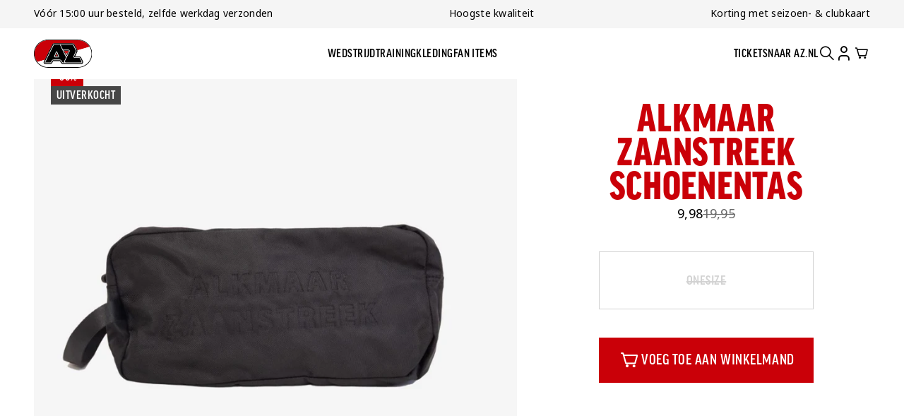

--- FILE ---
content_type: text/html; charset=utf-8
request_url: https://www.az.nl/webshop/p/alkmaar-zaanstreek-schoenentas
body_size: 67254
content:
<!doctype html>
<html lang="nl">
<head>
    <meta charset="utf-8">
    <meta http-equiv="x-ua-compatible" content="ie=edge">
    <meta name="viewport" content="width=device-width, initial-scale=1">

    <title>Alkmaar Zaanstreek schoenentas </title>
    <meta name="description" content="" />

    <link rel="stylesheet" href="/assets/toolkit/styles/toolkit.css?v=g3frtV7twmXrdEM1RUx34xRIIO6M7M-dIwIofFTz0Yc" />

    <link rel="apple-touch-icon" sizes="60x60" href="/assets/toolkit/images/favicon/apple-touch-icon-60x60.png?v=79vS6GgeKOeVr_T-RLKWf7wy8MKwUNXlX3KdQmKLjtk" />
<link rel="apple-touch-icon" sizes="76x76" href="/assets/toolkit/images/favicon/apple-touch-icon-76x76.png?v=1ctuhedxiAXnFyIcArzKW4tnjHjk-RaHB6pyFPwdqGA" />
<link rel="apple-touch-icon" sizes="120x120" href="/assets/toolkit/images/favicon/apple-touch-icon-120x120.png?v=www_baOPr0P-0fiQXCZOuJIkRXlnOkE_S9-IZ64CzPk" />
<link rel="apple-touch-icon" sizes="144x144" href="/assets/toolkit/images/favicon/apple-touch-icon-144x144.png?v=yymTMGzB6vD5LRkXnZ-WWt9x5ILIPVjX7qupnMGuDw4" />
<link rel="apple-touch-icon" sizes="152x152" href="/assets/toolkit/images/favicon/apple-touch-icon-152x152.png?v=df_1JS0rN7r6V3KXmjmGOWSJBXBvxXIVYuWoEAH8ums" />
<link rel="apple-touch-icon" sizes="180x180" href="/assets/toolkit/images/favicon/apple-touch-icon-180x180.png?v=slTp48l1t-TlrfiszmDGuynwWwswrX41vGEfi7o8CGo" />
<link rel="icon" type="image/png" sizes="16x16" href="/assets/toolkit/images/favicon/favicon-16x16.png?v=fdl5vep28ilIlO0i8HhCEuWl5j2jkOIe9kKHaWYK5SU" />
<link rel="icon" type="image/png" sizes="32x32" href="/assets/toolkit/images/favicon/favicon-32x32.png?v=RiotzJOuiJ7MztsFtpxuhqdsppQcgHz6s8Q8ctYqdmE" />
<link rel="icon" type="image/png" sizes="192x192" href="/assets/toolkit/images/favicon/android-chrome-192x192.png?v=OcR6O02F86QVAO6KEnFPB_PgQnaS9uaCd3rBd5zgIIc" />
<link rel="icon" type="image/png" sizes="256x256" href="/assets/toolkit/images/favicon/android-chrome-256x256.png?v=7vJzmJKPA5wo4Cus74gKjwFSVWtCu1G5vEq7UJFVcBE" />
<link rel="manifest" href="/assets/toolkit/images/favicon/site.webmanifest?v=9a6i5ZR1Z9KqUU80ZchbEybBxQ9P6My4UosAdigz_KE" />
<link rel="mask-icon" color="#000000" href="/assets/toolkit/images/favicon/safari-pinned-tab.svg?v=_9F3Z2y2mMh8IMresvKH5kOAHWEgbueaszw8KtlmRSs" />
<meta name="msapplication-TileColor" content="#ffffff">
<meta name="msapplication-config" content="/assets/toolkit/images/favicon/browserconfig.xml">
<meta name="msapplication-TileImage" content="/assets/toolkit/images/favicon/mstile-150x150.png">
<meta name="theme-color" content="#ffffff">
<link rel="shortcut icon" href="/assets/toolkit/images/favicon/favicon.ico?v=y79Mt9qnsiwbZs287bqyEEV7D_-Iybr0oewH6m-5jMw" />


        <!-- Google Tag Manager -->
        <script>
            (function(w,d,s,l,i){w[l]=w[l]||[];w[l].push(
            {'gtm.start': new Date().getTime(),event:'gtm.js'}
            );var f=d.getElementsByTagName(s)[0],
            j=d.createElement(s),dl=l!='dataLayer'?'&l='+l:'';j.async=true;j.src=
            'https://www.googletagmanager.com/gtm.js?id='+i+dl;f.parentNode.insertBefore(j,f);
            })(window,document,'script','dataLayer','GTM-P4V2L3LZ');</script>
        <!-- End Google Tag Manager -->

    <script type="text/javascript" data-cmp-ab="1" data-cmp-host="b.delivery.consentmanager.net" data-cmp-cdn="cdn.consentmanager.net" data-cmp-codesrc="0" src="https://cdn.consentmanager.net/delivery/autoblocking/5a14ca2432b46.js"></script>
    <script>
        window.cmp_block_ignoredomains = ["api.270degrees.nl", "cdn.bluebillywig.com" ];
        window.dataLayer = window.dataLayer || [];

        document.addEventListener('DOMContentLoaded', function () {
            // Polling mechanism to check if __cmp is ready
            const checkCmpReady = setInterval(function () {

                if (typeof __cmp === 'function') {

                    clearInterval(checkCmpReady); // Stop polling once __cmp is ready

                    // When cookie popup is ready (CMP ready), push event to dataLayer
                    if (!cookieStore.get("cookiePopupViewed")) {
                        window.dataLayer.push({ "event": "view_consent_pop_up" });
                        cookieStore.set("cookiePopupViewed", "true");
                    }

                    // Use consentcustom to listen to all cookie preference changes https://help.consentmanager.nl/books/cmp/page/cmp-events
                    __cmp("addEventListener", ["consentcustom", function (e, o) {

                        // Get the consent for 24+ (betting)
                        __cmp('getCMPData', null, function (result) {
                            var consentBetting = result?.purposeConsents?.c1 ?? false; // C1 is the consent for betting
                            var consent24plus = result?.purposeConsents?.c2 ?? false; // C2 is the consent indicating that one is 24+
                            var consentValue = consent24plus && consentBetting; // When both are true, set c# cookie for showing 24+ banner to true  
                            cookieStore.set("consent24plus", consentValue);

                            // Push the event to the dataLayer
                            window.dataLayer.push({
                                "event": "select_consent_preferences",
                                "preferences": {
                                    "over_24": consent24plus,
                                    "allow_betting_ads": consentValue
                                }
                            });

                            // Reload page after changes have been made
                            let hasReloaded = sessionStorage.getItem("consentReloaded");
                            if (!hasReloaded) {
                                sessionStorage.setItem("consentReloaded", "true");
                                location.reload();
                            }
                        });
                    }, false], null);
                }
            }, 100); // Check every 100ms
        });
    </script>

</head>

<body class="is-webshop"
      data-login-status-method="GET"
      data-login-status-action="/loginstatus"
      data-page-type="webshopProductDetailPage"
      >


        <!-- Google Tag Manager (noscript) -->
        <noscript>
            <iframe src="https://www.googletagmanager.com/ns.html?id=GTM-P4V2L3LZ" height="0" width="0" style="display:none;visibility:hidden"></iframe>
        </noscript>
        <!-- End Google Tag Manager (noscript) -->

    <a class="skip-link" href="#main-content">Ga naar de hoofdinhoud</a>
<nav class="navbar has-secondary-bar has-highlighted-items" role="navigation" aria-label="main navigation">
    <!-- Secondary items above navbar -->
        <div class="navbar-secondary js-text-slider is-unhydrated">
            <div class="container swiper-container">
                <ul class="swiper-wrapper">
                        <li class="swiper-slide">
                            <p>V&#xF3;&#xF3;r 15:00 uur besteld, zelfde werkdag verzonden</p>
                        </li>
                        <li class="swiper-slide">
                            <p>Hoogste kwaliteit</p>
                        </li>
                        <li class="swiper-slide">
                            <p>Korting met seizoen- &amp; clubkaart</p>
                        </li>
                </ul>
            </div>
        </div>
    <div class="navbar-main">
        <div class="container">
            <!-- Mobile menu toggle -->
                <button type="button" title="Toggle mobile menu" class="navbar-burger js-navbar-burger js-navbar-anymenu-toggle" data-target="site-menu-webshop" aria-label="site menu" aria-expanded="false">
                    <span class="navbar-burger-when-inactive" title="Menu"><span aria-hidden="true" class="icon icon-menu"></span></span>
                    <span class="navbar-burger-when-active is-sr-only">Sluiten</span>
                    <span aria-hidden="true" class="icon icon-close"></span>
                </button>
            <!-- AZ logo -->
            <a href="/webshop" class="navbar-brand">
                <span class="is-sr-only">Ga naar onze homepage</span>
                <img src="/assets/toolkit/images/logo-az--fullcolor.svg" alt=""/>
                <span class="logo-site-host js-logo-site-host">Fanshop</span>
            </a>
            <!-- Search bar -->
                <div id="site-mobile-search" class="navbar-menu">
                    <form action="/webshop/zoeken" class="navbar-search-menu-bar" id="search-bar">
                        <button class="navbar-search-menu-bar-submit" type="submit"><span class="">Zoeken</span></button>
                        <div class="field ">
                            <label class="label is-sr-only" for="search">Zoek een product</label>
                            <div class="control has-icons-left has-icons-right has-validation-icons">
                                <input type="text" id="search" name="q" class="input" placeholder="Zoek een product" autocomplete="search">
                                <span aria-hidden="true" class="icon icon-arrow_left is-left"></span>
                                <span aria-hidden="true" class="icon icon-warning is-right field-control-validation-icon is-error"></span>
                                <span aria-hidden="true" class="icon icon-check is-right field-control-validation-icon is-success"></span>
                            </div>
                        </div>
                        <button class="navbar-search-menu-bar-close js-navbar-anymenu-toggle" data-target="search-bar" type="button"><span class="is-sr-only">Sluiten</span></button>
                    </form>
                </div>
            <!-- Highlighted links for mobile -->
                <div id="site-highlighted-menu" class="navbar-menu is-highlighted-menu">
                    <div class="navbar-items-container">
                        <ul class="navbar-items">
                                <li class="navbar-item has-divider">
                                    <a href="/webshop/c/wedstrijd/thuistenue" class="navbar-item-link">
                                        <span>Thuistenue</span>
                                    </a>
                                </li>
                                <li class="navbar-item has-divider">
                                    <a href="/webshop/c/wedstrijd/uittenue" class="navbar-item-link">
                                        <span>Uittenue</span>
                                    </a>
                                </li>
                                <li class="navbar-item has-divider">
                                    <a href="/webshop/c/fan-items" class="navbar-item-link">
                                        <span>Fan items</span>
                                    </a>
                                </li>
                        </ul>
                    </div>
                </div>
            <!-- Main menu items -->
                <div id="site-menu-webshop" class="navbar-menu">
                    <!-- Left-aligned menu items -->
                        <ul class="navbar-items is-highlighted">
        <li class="navbar-item has-submenu js-navbar-item ">
            <!-- Menu title for mobile -->
            <a role="button" tabindex="0" class="navbar-item-link  js-navbar-anymenu-toggle" data-target="site-sub-menu-481f3f8d-2471-41d8-80f8-bb6c092b4b66" aria-label="sub menu Wedstrijd" aria-expanded="false">
                <span class="navbar-item-link-content">
                    <span>Wedstrijd</span>
                </span>
                <span aria-hidden="true" class="icon icon-chevron_right"></span>
            </a>
            <div id="site-sub-menu-481f3f8d-2471-41d8-80f8-bb6c092b4b66" class="navbar-item-submenu-wrapper js-navbar-item-submenu-wrapper">
                <div class="container">
                    <div class="navbar-item-submenu-group">
                        <!-- Menu back link for mobile -->
                        <div class="navbar-item-submenu-item-back-wrapper">
                            <button type="button" title="Sluit submenu" class="link navbar-item-submenu-item-back js-navbar-submenu-back">
                                <span aria-hidden="true" class="icon icon-arrow_left"></span>
                                <span>Wedstrijd</span>
                            </button>
                        </div>
                        <!-- Sub menus -->
                        <div class="columns is-multiline">
<div class="column ">
    <!-- Submenu heading (hidden if no title set) -->
    <div class="navbar-item-submenu-heading">
            <p class="title is-6 navbar-item-submenu-heading-desktop-title is-not-visible">Navigation Links</p>
    </div>
    <!-- Submenu links -->
            <!-- Submenu links with no title, optional highlight and icon -->
            <ul class="navbar-item-submenu-regular-links">
<!-- Highlighted if parent submenu is highlighted -->
<li class="">
    <!-- Link with optional icon -->
        <a class="" href="/webshop/c/wedstrijd/thuistenue">
            <span>Thuistenue</span>
        </a>
</li><!-- Highlighted if parent submenu is highlighted -->
<li class="">
    <!-- Link with optional icon -->
        <a class="" href="/webshop/c/wedstrijd/uittenue">
            <span>Uittenue</span>
        </a>
</li><!-- Highlighted if parent submenu is highlighted -->
<li class="">
    <!-- Link with optional icon -->
        <a class="" href="/webshop/c/wedstrijd/derde-tenue">
            <span>Derde tenue</span>
        </a>
</li><!-- Highlighted if parent submenu is highlighted -->
<li class="">
    <!-- Link with optional icon -->
        <a class="" href="/webshop/c/wedstrijd/keepertenue">
            <span>Keepertenue</span>
        </a>
</li>            </ul>
</div>                        </div>
                    </div>
                    <!-- Overview link -->
                        <div class="navbar-item-submenu-group">
                            <div class="navbar-item-submenu-overview-link">
                                <a href="/webshop/c/wedstrijd" class="">Alle wedstrijd items</a>
                                <span aria-hidden="true" class="icon icon-arrow_right"></span>
                            </div>
                        </div>
                </div>
            </div>
        </li>
        <li class="navbar-item has-submenu js-navbar-item ">
            <!-- Menu title for mobile -->
            <a role="button" tabindex="0" class="navbar-item-link  js-navbar-anymenu-toggle" data-target="site-sub-menu-3d2a0484-f3df-4499-b63f-f733a4f32250" aria-label="sub menu Training" aria-expanded="false">
                <span class="navbar-item-link-content">
                    <span>Training</span>
                </span>
                <span aria-hidden="true" class="icon icon-chevron_right"></span>
            </a>
            <div id="site-sub-menu-3d2a0484-f3df-4499-b63f-f733a4f32250" class="navbar-item-submenu-wrapper js-navbar-item-submenu-wrapper">
                <div class="container">
                    <div class="navbar-item-submenu-group">
                        <!-- Menu back link for mobile -->
                        <div class="navbar-item-submenu-item-back-wrapper">
                            <button type="button" title="Sluit submenu" class="link navbar-item-submenu-item-back js-navbar-submenu-back">
                                <span aria-hidden="true" class="icon icon-arrow_left"></span>
                                <span>Training</span>
                            </button>
                        </div>
                        <!-- Sub menus -->
                        <div class="columns is-multiline">
<div class="column ">
    <!-- Submenu heading (hidden if no title set) -->
    <div class="navbar-item-submenu-heading">
            <p class="title is-6 navbar-item-submenu-heading-desktop-title is-not-visible">Navigation Links</p>
    </div>
    <!-- Submenu links -->
            <!-- Submenu links with no title, optional highlight and icon -->
            <ul class="navbar-item-submenu-regular-links">
<!-- Highlighted if parent submenu is highlighted -->
<li class="">
    <!-- Link with optional icon -->
        <a class="" href="/webshop/c/training/jassen">
            <span>Jassen</span>
        </a>
</li><!-- Highlighted if parent submenu is highlighted -->
<li class="">
    <!-- Link with optional icon -->
        <a class="" href="/webshop/c/training/tops">
            <span>Tops</span>
        </a>
</li><!-- Highlighted if parent submenu is highlighted -->
<li class="">
    <!-- Link with optional icon -->
        <a class="" href="/webshop/c/training/broeken">
            <span>Broeken</span>
        </a>
</li>            </ul>
</div>                        </div>
                    </div>
                    <!-- Overview link -->
                        <div class="navbar-item-submenu-group">
                            <div class="navbar-item-submenu-overview-link">
                                <a href="/webshop/c/training" class="">Alle training items</a>
                                <span aria-hidden="true" class="icon icon-arrow_right"></span>
                            </div>
                        </div>
                </div>
            </div>
        </li>
        <!-- Menu item as plain link for no submenus -->
        <li class="navbar-item js-navbar-item ">
            <a class="navbar-item-link " href="/webshop/c/kleding">
                <span class="navbar-item-link-content">
                    <span>Kleding</span>
                </span>
            </a>
        </li>
        <li class="navbar-item has-submenu js-navbar-item ">
            <!-- Menu title for mobile -->
            <a role="button" tabindex="0" class="navbar-item-link  js-navbar-anymenu-toggle" data-target="site-sub-menu-3ddfd6a8-915e-4a42-9ae7-01ef3eac7078" aria-label="sub menu Fan Items" aria-expanded="false">
                <span class="navbar-item-link-content">
                    <span>Fan Items</span>
                </span>
                <span aria-hidden="true" class="icon icon-chevron_right"></span>
            </a>
            <div id="site-sub-menu-3ddfd6a8-915e-4a42-9ae7-01ef3eac7078" class="navbar-item-submenu-wrapper js-navbar-item-submenu-wrapper">
                <div class="container">
                    <div class="navbar-item-submenu-group">
                        <!-- Menu back link for mobile -->
                        <div class="navbar-item-submenu-item-back-wrapper">
                            <button type="button" title="Sluit submenu" class="link navbar-item-submenu-item-back js-navbar-submenu-back">
                                <span aria-hidden="true" class="icon icon-arrow_left"></span>
                                <span>Fan Items</span>
                            </button>
                        </div>
                        <!-- Sub menus -->
                        <div class="columns is-multiline">
<div class="column ">
    <!-- Submenu heading (hidden if no title set) -->
    <div class="navbar-item-submenu-heading">
            <p class="title is-6 navbar-item-submenu-heading-desktop-title is-not-visible">Navigation Links</p>
    </div>
    <!-- Submenu links -->
            <!-- Submenu links with no title, optional highlight and icon -->
            <ul class="navbar-item-submenu-regular-links">
<!-- Highlighted if parent submenu is highlighted -->
<li class="">
    <!-- Link with optional icon -->
        <a class="" href="/webshop/c/fan-items/accessoires">
            <span>Accessoires</span>
        </a>
</li><!-- Highlighted if parent submenu is highlighted -->
<li class="">
    <!-- Link with optional icon -->
        <a class="" href="/webshop/c/fan-items/kids-baby">
            <span>Kids &amp; Baby</span>
        </a>
</li>            </ul>
</div>                        </div>
                    </div>
                    <!-- Overview link -->
                        <div class="navbar-item-submenu-group">
                            <div class="navbar-item-submenu-overview-link">
                                <a href="/webshop/c/fan-items" class="">Alle fan items</a>
                                <span aria-hidden="true" class="icon icon-arrow_right"></span>
                            </div>
                        </div>
                </div>
            </div>
        </li>
                        </ul>
                    <!-- Right-aligned menu items -->
                        <ul class="navbar-items">
        <!-- Menu item as plain link for no submenus -->
        <li class="navbar-item js-navbar-item ">
            <a class="navbar-item-link " href="/wedstrijden">
                <span class="navbar-item-link-content">
                    <span>Tickets</span>
                </span>
            </a>
        </li>
        <!-- Menu item as plain link for no submenus -->
        <li class="navbar-item js-navbar-item ">
            <a class="navbar-item-link " href="/">
                <span class="navbar-item-link-content">
                    <span>Naar AZ.nl</span>
                </span>
            </a>
        </li>
                        </ul>
                    <!-- Login/logout button for mobile -->
                        <!-- Logged out state -->
                        <div class="navbar-incentive js-account-logged-out"
                             data-login-check-method="GET"
                             data-login-check-action="/loginstatus">
                            <div class="buttons">
                                <a href="/login?returnUrl=/mijn-account" class="button is-secondary " tabindex="0">
                                    <span aria-hidden="true" class="icon icon-user"></span>
                                    <span>Log In</span>
                                </a>
                            </div>
                            <p class="content is-small">Nog geen account? <a href="/mijn-account">Cre&#xEB;er account</a></p>
                        </div>
                        <!-- Logged in state -->
                        <div class="navbar-incentive js-account-logged-in">
                            <div class="buttons">
                                <a href="/mijn-account" class="button is-secondary " tabindex="0">
                                    <span aria-hidden="true" class="icon icon-user"></span>
                                    <span>Mijn AZ</span>
                                </a>
                            </div>
                            <p class="content is-small"><a href="/logout">Uitloggen</a></p>
                        </div>
                </div>
            <div class="navbar-static-menu js-navbar-static-menu">
                <ul>
                    <!-- Link back to AZ.nl or back to webshop (for checkout) -->
                    <!-- Search button -->
                        <div class="navbar-search-menu">
                            <button type="button" title="Open/sluit zoekbalk" class="navbar-search-menu-trigger js-navbar-anymenu-toggle" data-target="search-bar" aria-label="Zoekbalk" aria-expanded="false">
                                <span class="is-sr-only">Zoeken</span>
                                <span aria-hidden="true" class="icon icon-search"></span>
                            </button>
                        </div>
                    <!-- My account -->
                        <li class="navbar-static-menu-item js-navbar-item has-submenu">
                            <!-- Logged out state -->
                            <a href="/login?returnUrl=/mijn-account" class="navbar-static-menu-item-link js-account-logged-out"
                               data-login-check-method="GET"
                               data-login-check-action="/loginstatus">
                                <span class="is-sr-only">Account</span>
                                <span aria-hidden="true" class="icon icon-user"></span>
                            </a>
                            <!-- Logged in state -->
                            <a href="/mijn-account" class="navbar-static-menu-item-link is-hidden js-account-logged-in js-navbar-anymenu-toggle"
                               data-target="site-sub-menu-account"
                               aria-label="sub menu Account"
                               aria-expanded="false"
                               data-close-all>
                                <span class="is-sr-only">Account</span>
                                <span aria-hidden="true" class="icon icon-user"></span>
                            </a>
                            <!-- Account submenu for logged in users -->
                            <div id="site-sub-menu-account" class="navbar-item-submenu-wrapper account-submenu js-account-logged-in js-navbar-item-submenu-wrapper">
                                <div class="container">
                                    <div class="navbar-item-submenu-group">
                                        <div class="columns is-multiline">
<div class="column ">
    <!-- Submenu heading (hidden if no title set) -->
    <div class="navbar-item-submenu-heading">
            <p class="title is-6 navbar-item-submenu-heading-desktop-title is-not-visible">Navigation Links</p>
    </div>
    <!-- Submenu links -->
            <!-- Submenu links with no title, optional highlight and icon -->
            <ul class="navbar-item-submenu-regular-links">
<!-- Highlighted if parent submenu is highlighted -->
<li class="">
    <!-- Link with optional icon -->
        <a class="" href="/mijn-account">
            <span>Mijn AZ</span>
        </a>
</li>            </ul>
</div><div class="column ">
    <!-- Submenu heading (hidden if no title set) -->
    <div class="navbar-item-submenu-heading">
            <p class="title is-6 navbar-item-submenu-heading-desktop-title is-not-visible">Navigation Links</p>
    </div>
    <!-- Submenu links -->
            <!-- Submenu links with no title, optional highlight and icon -->
            <ul class="navbar-item-submenu-regular-links">
<!-- Highlighted if parent submenu is highlighted -->
<li class="">
    <!-- Link with optional icon -->
        <a class="" href="/logout">
            <span>Uitloggen</span>
        </a>
</li>            </ul>
</div>                                        </div>
                                    </div>
                                </div>
                            </div>
                        </li>
                    <!-- Shopping cart -->
                        <li class="navbar-static-menu-item">
                            <a href="/webshop/shopping-cart" class="navbar-static-menu-item-link navbar-badge js-badge-cart" data-badge="0">
                                <span class="is-sr-only">Cart</span>
                                <span aria-hidden="true" class="icon icon-cart"></span>
                            </a>
                        </li>
                </ul>
            </div>
        </div>
    </div>
</nav>

    <main id="main-content" class="page" tabindex="-1" >
        <section class="section is-white" data-theme="white">        <div class="product-detail-intro js-view-product js-product-prices"
             data-view-model=""
             data-prices-info="{&quot;global&quot;:{&quot;discountPrice&quot;:&quot;9,98&quot;,&quot;discountPercentage&quot;:&quot;50%&quot;,&quot;discountAmount&quot;:&quot;9,98&quot;},&quot;Club Card&quot;:{&quot;discountPrice&quot;:&quot;18,95&quot;,&quot;discountPercentage&quot;:&quot;5%&quot;,&quot;discountAmount&quot;:&quot;1,00&quot;},&quot;Waaghalzen&quot;:{&quot;discountPrice&quot;:&quot;17,96&quot;,&quot;discountPercentage&quot;:&quot;10%&quot;,&quot;discountAmount&quot;:&quot;1,99&quot;},&quot;AllstarZ&quot;:{&quot;discountPrice&quot;:&quot;17,96&quot;,&quot;discountPercentage&quot;:&quot;10%&quot;,&quot;discountAmount&quot;:&quot;1,99&quot;},&quot;Season Card&quot;:{&quot;discountPrice&quot;:&quot;17,96&quot;,&quot;discountPercentage&quot;:&quot;10%&quot;,&quot;discountAmount&quot;:&quot;1,99&quot;}}"
             data-analytics-currency="EUR"
             data-analytics-items="[{&quot;item_id&quot;:&quot;606100&quot;,&quot;item_name&quot;:&quot;Alkmaar Zaanstreek schoenentas &quot;,&quot;discount&quot;:9.98,&quot;price&quot;:9.97}]">
        <div class="container">
            <div class="columns">
                <div class="column product-detail-intro-column-order">
                    <div class="sticky-sidebar-wrapper">
                        <div class="sticky-sidebar-margin"></div>
                        <div class="sticky-sidebar">
                            <div class="product-detail-intro-images-slider">
                                <div class="thumbnail-slider js-thumbnail-slider">
                                    <div class="thumbnail-slider-preview swiper-container">
                                        <div class="swiper-wrapper">
                                                <div class="swiper-slide">
                                                    <figure class="image"><picture><source media="(min-width: 1440px)" srcset="/media/3r0d0co3/606100_1.jpg?width=1057&height=1057&v=1da9af49d386ef0&format=webp&quality=90 1x, /media/3r0d0co3/606100_1.jpg?width=2114&height=2114&v=1da9af49d386ef0&format=webp&quality=90 2x, /media/3r0d0co3/606100_1.jpg?width=3171&height=3171&v=1da9af49d386ef0&format=webp&quality=90 3x"><source media="(min-width: 1024px)" srcset="/media/3r0d0co3/606100_1.jpg?width=777&height=777&v=1da9af49d386ef0&format=webp&quality=90 1x, /media/3r0d0co3/606100_1.jpg?width=1554&height=1554&v=1da9af49d386ef0&format=webp&quality=90 2x, /media/3r0d0co3/606100_1.jpg?width=2331&height=2331&v=1da9af49d386ef0&format=webp&quality=90 3x"><source media="(min-width: 768px)" srcset="/media/3r0d0co3/606100_1.jpg?width=553&height=553&v=1da9af49d386ef0&format=webp&quality=90 1x, /media/3r0d0co3/606100_1.jpg?width=1106&height=1106&v=1da9af49d386ef0&format=webp&quality=90 2x, /media/3r0d0co3/606100_1.jpg?width=1659&height=1659&v=1da9af49d386ef0&format=webp&quality=90 3x"><source media="(min-width: 577px)" srcset="/media/3r0d0co3/606100_1.jpg?width=703&height=703&v=1da9af49d386ef0&format=webp&quality=90 1x, /media/3r0d0co3/606100_1.jpg?width=1406&height=1406&v=1da9af49d386ef0&format=webp&quality=90 2x, /media/3r0d0co3/606100_1.jpg?width=2109&height=2109&v=1da9af49d386ef0&format=webp&quality=90 3x"><source media="(max-width: 576px)" srcset="/media/3r0d0co3/606100_1.jpg?width=553&height=553&v=1da9af49d386ef0&format=webp&quality=90 1x, /media/3r0d0co3/606100_1.jpg?width=1106&height=1106&v=1da9af49d386ef0&format=webp&quality=90 2x, /media/3r0d0co3/606100_1.jpg?width=1659&height=1659&v=1da9af49d386ef0&format=webp&quality=90 3x"><img alt="Alkmaar Zaanstreek schoenentas " src="/media/3r0d0co3/606100_1.jpg?width=1057&amp;height=1057&amp;v=1da9af49d386ef0" /></picture></figure>

                                                </div>
                                                <div class="swiper-slide">
                                                    <figure class="image"><picture><source media="(min-width: 1440px)" srcset="/media/bw0phybg/sport-_schoentas-rits-close-up.jpg?width=1057&height=1057&v=1daf497303c05d0&format=webp&quality=90 1x, /media/bw0phybg/sport-_schoentas-rits-close-up.jpg?width=2114&height=2114&v=1daf497303c05d0&format=webp&quality=90 2x, /media/bw0phybg/sport-_schoentas-rits-close-up.jpg?width=3171&height=3171&v=1daf497303c05d0&format=webp&quality=90 3x"><source media="(min-width: 1024px)" srcset="/media/bw0phybg/sport-_schoentas-rits-close-up.jpg?width=777&height=777&v=1daf497303c05d0&format=webp&quality=90 1x, /media/bw0phybg/sport-_schoentas-rits-close-up.jpg?width=1554&height=1554&v=1daf497303c05d0&format=webp&quality=90 2x, /media/bw0phybg/sport-_schoentas-rits-close-up.jpg?width=2331&height=2331&v=1daf497303c05d0&format=webp&quality=90 3x"><source media="(min-width: 768px)" srcset="/media/bw0phybg/sport-_schoentas-rits-close-up.jpg?width=553&height=553&v=1daf497303c05d0&format=webp&quality=90 1x, /media/bw0phybg/sport-_schoentas-rits-close-up.jpg?width=1106&height=1106&v=1daf497303c05d0&format=webp&quality=90 2x, /media/bw0phybg/sport-_schoentas-rits-close-up.jpg?width=1659&height=1659&v=1daf497303c05d0&format=webp&quality=90 3x"><source media="(min-width: 577px)" srcset="/media/bw0phybg/sport-_schoentas-rits-close-up.jpg?width=703&height=703&v=1daf497303c05d0&format=webp&quality=90 1x, /media/bw0phybg/sport-_schoentas-rits-close-up.jpg?width=1406&height=1406&v=1daf497303c05d0&format=webp&quality=90 2x, /media/bw0phybg/sport-_schoentas-rits-close-up.jpg?width=2109&height=2109&v=1daf497303c05d0&format=webp&quality=90 3x"><source media="(max-width: 576px)" srcset="/media/bw0phybg/sport-_schoentas-rits-close-up.jpg?width=553&height=553&v=1daf497303c05d0&format=webp&quality=90 1x, /media/bw0phybg/sport-_schoentas-rits-close-up.jpg?width=1106&height=1106&v=1daf497303c05d0&format=webp&quality=90 2x, /media/bw0phybg/sport-_schoentas-rits-close-up.jpg?width=1659&height=1659&v=1daf497303c05d0&format=webp&quality=90 3x"><img alt="Alkmaar Zaanstreek schoenentas " src="/media/bw0phybg/sport-_schoentas-rits-close-up.jpg?width=1057&amp;height=1057&amp;v=1daf497303c05d0" /></picture></figure>

                                                </div>
                                        </div>
                                        <div class="label-tags">
<span class="label-tag" data-discount="" data-discount-id="global"><span>-50%</span></span><span class="label-tag is-hidden" data-discount="" data-discount-id="Club Card"><span>Clubkaart -5%</span></span><span class="label-tag is-hidden" data-discount="" data-discount-id="Waaghalzen"><span>Waaghalzen -10%</span></span><span class="label-tag is-hidden" data-discount="" data-discount-id="AllstarZ"><span>AllstarZ -10%</span></span><span class="label-tag is-hidden" data-discount="" data-discount-id="Season Card"><span>Seizoenkaart -10%</span></span><span class="label-tag is-secondary"><span>Uitverkocht</span></span><span class="label-tag is-hidden is-secondary" data-personalised=""><span>personalised</span></span>                                        </div>
                                    </div>
                                    <div class="thumbnail-slider-thumbs swiper-container">
                                        <div class="swiper-wrapper">
                                                <div class="swiper-slide">
                                                    <figure class="image"><picture><source media="(min-width: 577px)" srcset="/media/3r0d0co3/606100_1.jpg?width=96&height=96&v=1da9af49d386ef0&format=webp&quality=90 1x, /media/3r0d0co3/606100_1.jpg?width=192&height=192&v=1da9af49d386ef0&format=webp&quality=90 2x, /media/3r0d0co3/606100_1.jpg?width=288&height=288&v=1da9af49d386ef0&format=webp&quality=90 3x"><source media="(max-width: 576px)" srcset="/media/3r0d0co3/606100_1.jpg?width=96&height=96&v=1da9af49d386ef0&format=webp&quality=90 1x, /media/3r0d0co3/606100_1.jpg?width=192&height=192&v=1da9af49d386ef0&format=webp&quality=90 2x, /media/3r0d0co3/606100_1.jpg?width=288&height=288&v=1da9af49d386ef0&format=webp&quality=90 3x"><img alt="Alkmaar Zaanstreek schoenentas " src="/media/3r0d0co3/606100_1.jpg?width=96&amp;height=96&amp;v=1da9af49d386ef0" /></picture></figure>

                                                </div>
                                                <div class="swiper-slide">
                                                    <figure class="image"><picture><source media="(min-width: 577px)" srcset="/media/bw0phybg/sport-_schoentas-rits-close-up.jpg?width=96&height=96&v=1daf497303c05d0&format=webp&quality=90 1x, /media/bw0phybg/sport-_schoentas-rits-close-up.jpg?width=192&height=192&v=1daf497303c05d0&format=webp&quality=90 2x, /media/bw0phybg/sport-_schoentas-rits-close-up.jpg?width=288&height=288&v=1daf497303c05d0&format=webp&quality=90 3x"><source media="(max-width: 576px)" srcset="/media/bw0phybg/sport-_schoentas-rits-close-up.jpg?width=96&height=96&v=1daf497303c05d0&format=webp&quality=90 1x, /media/bw0phybg/sport-_schoentas-rits-close-up.jpg?width=192&height=192&v=1daf497303c05d0&format=webp&quality=90 2x, /media/bw0phybg/sport-_schoentas-rits-close-up.jpg?width=288&height=288&v=1daf497303c05d0&format=webp&quality=90 3x"><img alt="Alkmaar Zaanstreek schoenentas " src="/media/bw0phybg/sport-_schoentas-rits-close-up.jpg?width=96&amp;height=96&amp;v=1daf497303c05d0" /></picture></figure>

                                                </div>
                                        </div>
                                    </div>
                                </div>
                            </div>

                            <div class="product-detail-intro-heading">
                                <div class="product-detail-intro-heading-title">
                                    <h1 class="title is-3 is-highlight">Alkmaar Zaanstreek schoenentas </h1>
                                </div>
                                <div class="product-detail-intro-heading-prices">
            <span class="product-prices">
                <span class="product-sale-price" aria-label="Verkoopprijs">9,97</span>
                <span class="product-base-price is-on-sale" aria-label="Basisprijs">19,95</span>
            </span>
                                </div>
                            </div>

                            <form method="POST" action="/umbraco/api/cart/add" data-panel-success="panel-product-added-to-cart" class="js-form-add-to-cart">
                                <input type="hidden" name="productReference" value="e2434e4d-a26e-48fd-947d-addb61cf008e" />

                                    <div class="product-detail-intro-options is-size">
                                        <h2 class="is-sr-only">Selecteer je maat</h2>
                                        <div class="field">
                                            <label class="label is-sr-only" for="productVariantReference">Maat</label>
                                            <div class="control">
                                                <div class="checkradio-wrapper is-select-box">
                                                            <div class="radio">
                                                                <input class="radio-input" type="radio" id="sizes-0" name="productVariantReference" value="c95295bd-8b83-41d9-b63c-4b1ebe4515b2" required data-val="true" data-val-required="Dit veld is verplicht" disabled />
                                                                <label class="radio-label" for="sizes-0">
                                                                    <span aria-hidden="true" class="radio-faux"></span>
                                                                    <span>onesize</span>
                                                                </label>
                                                            </div>
                                                </div>
                                            </div>
                                            <p class="help" data-valmsg-for="productVariantReference" data-valmsg-replace="true"></p>
                                        </div>
                                        <div class="content">
                                            <p></p>
                                        </div>
                                    </div>


                                <div class="product-detail-intro-footer">
                                    <button type="submit" class="button is-fullwidth">
                                        <span aria-hidden="true" class="icon icon-cart"></span>
                                        <span>Voeg toe aan winkelmand</span>
                                    </button>
                                </div>

                                <div class="sticky-bar-container">
                                    <div class="sticky-bar">
                                        <div class="sticky-bar-title-prices">
                                            <p class="content">Alkmaar Zaanstreek schoenentas </p>
                                            <p class="sticky-bar-prices">
            <span class="product-prices">
                <span class="product-sale-price" aria-label="Verkoopprijs">9,97</span>
                <span class="product-base-price is-on-sale" aria-label="Basisprijs">19,95</span>
            </span>
                                            </p>
                                        </div>
                                        <div class="buttons">
                                            <button type="submit" class="button is-fullwidth">
                                                <span aria-hidden="true" class="icon icon-cart"></span>
                                                <span>Voeg toe aan winkelmand</span>
                                            </button>
                                        </div>
                                    </div>
                                </div>
                            </form>
                        </div>
                    </div>

<div class="panel is-right" id="panel-product-added-to-cart"><button aria-label="close" class="panel-backdrop" data-panel-close="" type="button"><span class="is-sr-only">Close panel</span></button><section class="panel-body"><div class="panel-body-wrapper"><div class="panel-body-heading"><h2 class="title is-2 panel-body-heading-title">Product succesvol toegevoegd</h2><button aria-label="close" class="panel-body-heading-close" data-panel-close="" type="button"><span class="is-sr-only">Close panel</span></button></div><div class="panel-body-content"><div class="product-card js-product-prices " data-prices-info="{&quot;global&quot;:{&quot;discountPrice&quot;:&quot;9,98&quot;,&quot;discountPercentage&quot;:&quot;50%&quot;,&quot;discountAmount&quot;:&quot;9,98&quot;},&quot;Club Card&quot;:{&quot;discountPrice&quot;:&quot;18,95&quot;,&quot;discountPercentage&quot;:&quot;5%&quot;,&quot;discountAmount&quot;:&quot;1,00&quot;},&quot;Waaghalzen&quot;:{&quot;discountPrice&quot;:&quot;17,96&quot;,&quot;discountPercentage&quot;:&quot;10%&quot;,&quot;discountAmount&quot;:&quot;1,99&quot;},&quot;AllstarZ&quot;:{&quot;discountPrice&quot;:&quot;17,96&quot;,&quot;discountPercentage&quot;:&quot;10%&quot;,&quot;discountAmount&quot;:&quot;1,99&quot;},&quot;Season Card&quot;:{&quot;discountPrice&quot;:&quot;17,96&quot;,&quot;discountPercentage&quot;:&quot;10%&quot;,&quot;discountAmount&quot;:&quot;1,99&quot;}}">
    <div class="product-card-container">
        <div class="product-card-body">
            <div class="product-card-header">
                <h3 class="product-card-title">
                    <a class="product-card-link" href="/webshop/p/alkmaar-zaanstreek-schoenentas">
Alkmaar Zaanstreek schoenentas                     </a>
                </h3>

                <p class="product-card-meta">
                        <span class="product-prices">
                            <span class="product-sale-price" aria-label="Verkoopprijs">9,97</span>
                            <span class="product-base-price is-on-sale" aria-label="Basisprijs">19,95</span>
                        </span>
<span class="label-tag" data-discount="" data-discount-id="global"><span>-50%</span></span><span class="label-tag is-hidden" data-discount="" data-discount-id="Club Card"><span>Clubkaart -5%</span></span><span class="label-tag is-hidden" data-discount="" data-discount-id="Waaghalzen"><span>Waaghalzen -10%</span></span><span class="label-tag is-hidden" data-discount="" data-discount-id="AllstarZ"><span>AllstarZ -10%</span></span><span class="label-tag is-hidden" data-discount="" data-discount-id="Season Card"><span>Seizoenkaart -10%</span></span>                </p>
            </div>
        </div>
        <div class="product-card-image">
<figure class="image"><picture><source media="(min-width: 1440px)" srcset="/media/3r0d0co3/606100_1.jpg?width=1057&height=1057&v=1da9af49d386ef0&format=webp&quality=90 1x, /media/3r0d0co3/606100_1.jpg?width=2114&height=2114&v=1da9af49d386ef0&format=webp&quality=90 2x, /media/3r0d0co3/606100_1.jpg?width=3171&height=3171&v=1da9af49d386ef0&format=webp&quality=90 3x"><source media="(min-width: 1024px)" srcset="/media/3r0d0co3/606100_1.jpg?width=777&height=777&v=1da9af49d386ef0&format=webp&quality=90 1x, /media/3r0d0co3/606100_1.jpg?width=1554&height=1554&v=1da9af49d386ef0&format=webp&quality=90 2x, /media/3r0d0co3/606100_1.jpg?width=2331&height=2331&v=1da9af49d386ef0&format=webp&quality=90 3x"><source media="(min-width: 768px)" srcset="/media/3r0d0co3/606100_1.jpg?width=553&height=553&v=1da9af49d386ef0&format=webp&quality=90 1x, /media/3r0d0co3/606100_1.jpg?width=1106&height=1106&v=1da9af49d386ef0&format=webp&quality=90 2x, /media/3r0d0co3/606100_1.jpg?width=1659&height=1659&v=1da9af49d386ef0&format=webp&quality=90 3x"><source media="(min-width: 577px)" srcset="/media/3r0d0co3/606100_1.jpg?width=703&height=703&v=1da9af49d386ef0&format=webp&quality=90 1x, /media/3r0d0co3/606100_1.jpg?width=1406&height=1406&v=1da9af49d386ef0&format=webp&quality=90 2x, /media/3r0d0co3/606100_1.jpg?width=2109&height=2109&v=1da9af49d386ef0&format=webp&quality=90 3x"><source media="(max-width: 576px)" srcset="/media/3r0d0co3/606100_1.jpg?width=553&height=553&v=1da9af49d386ef0&format=webp&quality=90 1x, /media/3r0d0co3/606100_1.jpg?width=1106&height=1106&v=1da9af49d386ef0&format=webp&quality=90 2x, /media/3r0d0co3/606100_1.jpg?width=1659&height=1659&v=1da9af49d386ef0&format=webp&quality=90 3x"><img alt="Alkmaar Zaanstreek schoenentas " src="/media/3r0d0co3/606100_1.jpg?width=1057&amp;height=1057&amp;v=1da9af49d386ef0" /></picture></figure>
            <div class="label-tags">
<span class="label-tag is-secondary"><span>Uitverkocht</span></span><span class="label-tag is-hidden is-secondary" data-personalised=""><span>personalised</span></span>            </div>
        </div>
    </div>
</div></div><div class="panel-body-footer"><button class="button is-secondary" data-panel-close="" type="button"><span>Verder winkelen</span></button><a class="button" href="/webshop/shopping-cart"><span aria-hidden="true" class="icon icon-cart"></span><span>Bekijk winkelwagen</span></a></div></div></section></div>                </div>

                <div class="column product-detail-intro-column-images-grid">
                    <div class="product-detail-intro-images-grid">

                            <div class="product-detail-intro-image is-wide">
                                <figure class="image"><picture><source media="(min-width: 1440px)" srcset="/media/3r0d0co3/606100_1.jpg?width=1057&height=1057&v=1da9af49d386ef0&format=webp&quality=90 1x, /media/3r0d0co3/606100_1.jpg?width=2114&height=2114&v=1da9af49d386ef0&format=webp&quality=90 2x, /media/3r0d0co3/606100_1.jpg?width=3171&height=3171&v=1da9af49d386ef0&format=webp&quality=90 3x"><source media="(min-width: 1024px)" srcset="/media/3r0d0co3/606100_1.jpg?width=777&height=777&v=1da9af49d386ef0&format=webp&quality=90 1x, /media/3r0d0co3/606100_1.jpg?width=1554&height=1554&v=1da9af49d386ef0&format=webp&quality=90 2x, /media/3r0d0co3/606100_1.jpg?width=2331&height=2331&v=1da9af49d386ef0&format=webp&quality=90 3x"><source media="(min-width: 768px)" srcset="/media/3r0d0co3/606100_1.jpg?width=553&height=553&v=1da9af49d386ef0&format=webp&quality=90 1x, /media/3r0d0co3/606100_1.jpg?width=1106&height=1106&v=1da9af49d386ef0&format=webp&quality=90 2x, /media/3r0d0co3/606100_1.jpg?width=1659&height=1659&v=1da9af49d386ef0&format=webp&quality=90 3x"><source media="(min-width: 577px)" srcset="/media/3r0d0co3/606100_1.jpg?width=703&height=703&v=1da9af49d386ef0&format=webp&quality=90 1x, /media/3r0d0co3/606100_1.jpg?width=1406&height=1406&v=1da9af49d386ef0&format=webp&quality=90 2x, /media/3r0d0co3/606100_1.jpg?width=2109&height=2109&v=1da9af49d386ef0&format=webp&quality=90 3x"><source media="(max-width: 576px)" srcset="/media/3r0d0co3/606100_1.jpg?width=553&height=553&v=1da9af49d386ef0&format=webp&quality=90 1x, /media/3r0d0co3/606100_1.jpg?width=1106&height=1106&v=1da9af49d386ef0&format=webp&quality=90 2x, /media/3r0d0co3/606100_1.jpg?width=1659&height=1659&v=1da9af49d386ef0&format=webp&quality=90 3x"><img alt="Alkmaar Zaanstreek schoenentas " src="/media/3r0d0co3/606100_1.jpg?width=1057&amp;height=1057&amp;v=1da9af49d386ef0" /></picture></figure>

                                    <div class="label-tags">
<span class="label-tag" data-discount="" data-discount-id="global"><span>-50%</span></span><span class="label-tag is-hidden" data-discount="" data-discount-id="Club Card"><span>Clubkaart -5%</span></span><span class="label-tag is-hidden" data-discount="" data-discount-id="Waaghalzen"><span>Waaghalzen -10%</span></span><span class="label-tag is-hidden" data-discount="" data-discount-id="AllstarZ"><span>AllstarZ -10%</span></span><span class="label-tag is-hidden" data-discount="" data-discount-id="Season Card"><span>Seizoenkaart -10%</span></span><span class="label-tag is-secondary"><span>Uitverkocht</span></span><span class="label-tag is-hidden is-secondary" data-personalised=""><span>personalised</span></span>                                    </div>
                            </div>

                            <div class="product-detail-intro-image">
                                <figure class="image"><picture><source media="(min-width: 1440px)" srcset="/media/bw0phybg/sport-_schoentas-rits-close-up.jpg?width=1057&height=1057&v=1daf497303c05d0&format=webp&quality=90 1x, /media/bw0phybg/sport-_schoentas-rits-close-up.jpg?width=2114&height=2114&v=1daf497303c05d0&format=webp&quality=90 2x, /media/bw0phybg/sport-_schoentas-rits-close-up.jpg?width=3171&height=3171&v=1daf497303c05d0&format=webp&quality=90 3x"><source media="(min-width: 1024px)" srcset="/media/bw0phybg/sport-_schoentas-rits-close-up.jpg?width=777&height=777&v=1daf497303c05d0&format=webp&quality=90 1x, /media/bw0phybg/sport-_schoentas-rits-close-up.jpg?width=1554&height=1554&v=1daf497303c05d0&format=webp&quality=90 2x, /media/bw0phybg/sport-_schoentas-rits-close-up.jpg?width=2331&height=2331&v=1daf497303c05d0&format=webp&quality=90 3x"><source media="(min-width: 768px)" srcset="/media/bw0phybg/sport-_schoentas-rits-close-up.jpg?width=553&height=553&v=1daf497303c05d0&format=webp&quality=90 1x, /media/bw0phybg/sport-_schoentas-rits-close-up.jpg?width=1106&height=1106&v=1daf497303c05d0&format=webp&quality=90 2x, /media/bw0phybg/sport-_schoentas-rits-close-up.jpg?width=1659&height=1659&v=1daf497303c05d0&format=webp&quality=90 3x"><source media="(min-width: 577px)" srcset="/media/bw0phybg/sport-_schoentas-rits-close-up.jpg?width=703&height=703&v=1daf497303c05d0&format=webp&quality=90 1x, /media/bw0phybg/sport-_schoentas-rits-close-up.jpg?width=1406&height=1406&v=1daf497303c05d0&format=webp&quality=90 2x, /media/bw0phybg/sport-_schoentas-rits-close-up.jpg?width=2109&height=2109&v=1daf497303c05d0&format=webp&quality=90 3x"><source media="(max-width: 576px)" srcset="/media/bw0phybg/sport-_schoentas-rits-close-up.jpg?width=553&height=553&v=1daf497303c05d0&format=webp&quality=90 1x, /media/bw0phybg/sport-_schoentas-rits-close-up.jpg?width=1106&height=1106&v=1daf497303c05d0&format=webp&quality=90 2x, /media/bw0phybg/sport-_schoentas-rits-close-up.jpg?width=1659&height=1659&v=1daf497303c05d0&format=webp&quality=90 3x"><img alt="Alkmaar Zaanstreek schoenentas " src="/media/bw0phybg/sport-_schoentas-rits-close-up.jpg?width=1057&amp;height=1057&amp;v=1daf497303c05d0" /></picture></figure>

                            </div>
                    </div>
                </div>

            </div>
        </div>
        </div>
</section>




<section class="section is-white" data-theme="white">        <div class="text-block is-centered">
            <div class="container">
                <div class="columns text-block-columns">
                            <h2 class="is-sr-only">Beschrijving</h2>

                        <div class="column text-block-column text-block-column-wysiwyg">
                            <div class="content">
                                <p>Met deze alkmaar zaanstreek voetbalschoenentas blijft je sportastas schoon. met apart zijvak voor je noppen in te bewaren.</p>
                            </div>
                        </div>

                </div>
            </div>
        </div>
</section>

    </main>

        <footer class="footer" id="footer">
        <h2 class="is-sr-only">
Footer        </h2>
        <div class="container">
            <div class="footer-main">
                <div class="columns">
                    <div class="column footer-main-column-logo">
                        <a href="/">
                            <span class="is-sr-only">Ga naar onze homepage</span>
                            <img src="/assets/toolkit/images/logo-az--fullcolor.svg" alt=""/>
                        </a>
                    </div>
                    <div class="column footer-main-column-links">
                        <div class="accordions has-border-between js-accordion is-unhydrated" data-accordion-allow-close>

                            <div class="accordion">
                                <button type="button" class="accordion-heading">
                                    <h3 class="accordion-heading-title">
                                        Partners
                                    </h3>
                                    <span aria-hidden="true" class="icon icon-arrow_down"></span>
                                </button>
                                <div class="accordion-body">
                                    <div class="accordion-body-content">
                                        <ul class="footer-links">
                                        </ul>
                                    </div>
                                </div>
                            </div>

                            <div class="accordion">
                                <button type="button" class="accordion-heading">
                                    <h3 class="accordion-heading-title">
                                        Help
                                    </h3>
                                    <span aria-hidden="true" class="icon icon-arrow_down"></span>
                                </button>
                                <div class="accordion-body">
                                    <div class="accordion-body-content">
                                        <ul class="footer-links">
                                                <li>
                                                    <a href="/club/over-ons" class="link" target="_blank">
                                                        <span>Over ons</span>
                                                    </a>
                                                </li>
                                                <li>
                                                    <a href="/contact" class="link" target="_blank">
                                                        <span>Contact</span>
                                                    </a>
                                                </li>
                                                <li>
                                                    <a href="/wedstrijden/faq" class="link" target="_blank">
                                                        <span>FAQ</span>
                                                    </a>
                                                </li>
                                            <li>
                                                <a href="?cmpscreen" class="link">Wijzig privacy instellingen</a>
                                            </li>
                                        </ul>
                                    </div>
                                </div>
                            </div>
                        </div>
                    </div>

                    <div class="column footer-main-column-icons">
                        <h3 class="is-sr-only">
                            Socials
                        </h3>
                        <ul class="footer-icons">
                                <li>
                                    <a href="https://www.facebook.com/AZAlkmaar" target="_blank">
                                        <span class="is-sr-only">https://www.facebook.com/AZAlkmaar</span>
<span aria-hidden="true" class="icon icon-social_facebook"></span>                                    </a>
                                </li>
                                <li>
                                    <a href="https://twitter.com/AZAlkmaar" target="_blank">
                                        <span class="is-sr-only">X</span>
<span aria-hidden="true" class="icon icon-social_twitter"></span>                                    </a>
                                </li>
                                <li>
                                    <a href="https://www.instagram.com/azalkmaar/" target="_blank">
                                        <span class="is-sr-only">Instagram</span>
<span aria-hidden="true" class="icon icon-social_instagram"></span>                                    </a>
                                </li>
                                <li>
                                    <a href="https://www.linkedin.com/company/az-alkmaar/mycompany/" target="_blank">
                                        <span class="is-sr-only">LinkedIn</span>
<span aria-hidden="true" class="icon icon-social_linkedin"></span>                                    </a>
                                </li>
                                <li>
                                    <a href="https://www.tiktok.com/@azalkmaar?" target="_blank">
                                        <span class="is-sr-only">TikTok</span>
<span aria-hidden="true" class="icon icon-social_tiktok"></span>                                    </a>
                                </li>
                                <li>
                                    <a href="https://www.youtube.com/channel/UCXuBAfEJGzrDI962POtwOdA" target="_blank">
                                        <span class="is-sr-only">YouTube</span>
<span aria-hidden="true" class="icon icon-social_youtube"></span>                                    </a>
                                </li>
                        </ul>
                    </div>

                    <div class="column footer-main-column-form">
                        <div class="subscribe-to-newsletter">
                            <h3 class="title is-5">Blijf op de hoogte</h3>
                                <div class="content">
                                    <p>Ontvang als eerste het laatste AZ-nieuws, de leukste winacties en de beste aanbiedingen!</p>
                                </div>

<form action="" class="js-analytics-submit_form js-analytics-abandon_form" data-analytics-form_id="newsletter" data-analytics-form_title="Newsletter" method="post">                                    <div class="field">
                                        <div class="control has-icons-right has-validation-icons">
                                            <input class="input" data-val="true" data-val-email="Vul een geldig e-mailadres in" data-val-required="Dit veld is verplicht" id="EmailAddress" name="EmailAddress" placeholder="E-mailadres" type="email" value="" />
                                            <span aria-hidden="true" class="icon icon-warning is-right field-control-validation-icon is-error"></span>
                                            <span aria-hidden="true" class="icon icon-check is-right field-control-validation-icon is-success"></span>
                                            <label class="floating-label" for="EmailAddress">E-mailadres</label>
                                        </div>
                                        <p class="help field-validation-valid" data-valmsg-for="EmailAddress" data-valmsg-replace="true"></p>
                                    </div>
                                    <div class="field belongs-to-previous-field">
                                        <div class="control">
                                            <div class="checkradio-wrapper">
                                                <div class="checkbox">
                                                    <input class="checkbox-input" data-msg-required="U dient akkoord te gaan met de voorwaarden." data-val="true" data-val-required="U dient akkoord te gaan met de voorwaarden." id="OptIn" name="OptIn" required="" type="checkbox" value="true" />
                                                    <label class="checkbox-label" for="OptIn">
                                                        <span aria-hidden="true" class="checkbox-faux"></span>
                                                        <span>Ik wil graag via de mail op de hoogte gehouden worden van alle AZ-nieuws updates en ontwikkelingen.</span>
                                                    </label>
                                                </div>
                                            </div>
                                        </div>
                                        <p class="help field-validation-valid" data-valmsg-for="OptIn" data-valmsg-replace="true"></p>
                                    </div>
                                        <div class="content">
                                            <p>Door je te abonneren gaat u akkoord met ons&nbsp;<a href="/club/juridisch/privacy" title="Privacy">privacybeleid</a><span>&nbsp;en geeft u toestemming om updates van ons te ontvangen.</span></p>
                                        </div>
<button class="button" type="submit"><span>Inschrijven</span><span aria-hidden="true" class="icon icon-arrow_right"></span></button><input name="OptIn" type="hidden" value="false" /></form>                        </div>
                    </div>
                </div>
            </div>
        </div>

        <div class="container">
            <div class="footer-sub">
                <h3 class="is-sr-only">Overig</h3>

                <div class="footer-sub-items">
                    <p>&copy; 2026 AZ. All rights reserved.</p>
<a class="link is-medium-emphasis" href="/club/juridisch/privacy"><span>Privacy</span></a>
<a class="link is-medium-emphasis" href="/club/juridisch/disclaimer"><span>Disclaimer</span></a>
<a class="link is-medium-emphasis" href="/club/juridisch/voorwaarden"><span>Voorwaarden</span></a>
<a class="link is-medium-emphasis" href="/club/juridisch/cookies"><span>Cookies</span></a>
<a class="link is-medium-emphasis" href="/club/juridisch/stadion-en-cameratoezicht"><span>Stadion- en cameratoezicht</span></a>
                </div>


            </div>
        </div>

        <div class="footer-signoff">
            <div class="container">
                <div class="columns">
                    <div class="column is-9-desktop is-offset-2-desktop">
                        <figure class="image">
                            <picture>
                                <img alt="The Future Is Ours" src="/assets/toolkit/images/footer-signoff--nologo.svg" type="image/svg+xml">
                            </picture>
                        </figure>
                    </div>
                </div>
            </div>
        </div>
    </footer>


    
    <script>
            function initializeHubSpotForm(config) {
            const maxAttempts = 10;
            let attemptNumber = 0;

            function attemptToCreateForm() {
                // Check if the HubSpot forms library is ready
                if (typeof hbspt !== 'undefined' && hbspt.forms) {
                    // ✅ If ready, create the form using the provided config
                    hbspt.forms.create({
                        region: config.regionId,
                        portalId: config.portalId,
                        formId: config.formId,
                        target: config.targetSelector,
                        onFormReady: function($form) {
                            $form.setAttribute('data-analytics-form_id', config.formId);

                            if (config.formTitle) {
                                $form.setAttribute('data-analytics-form_title', config.formTitle);
                            }

                            if (window.registerAnalyticsSubmitForm) {
                                window.registerAnalyticsSubmitForm($form);
                            }

                            if (window.registerAnalyticsAbandonForm) {
                                window.registerAnalyticsAbandonForm($form);
                            }
                        }
                    });
                } else {
                    // Increment the attempt counter
                    attemptNumber++;

                    // Check if we are still within our retry limit
                    if (attemptNumber < maxAttempts) {
                        // If not ready, wait 100ms and try again
                        setTimeout(attemptToCreateForm, 100);
                    } else {
                        // 🛑 If the limit is reached, stop trying and log an error
                        console.error(`HubSpot form script did not load for form ${config.formId} after ${maxAttempts} attempts.`);
                    }
                }
            }

            // Start the process for this specific form instance
            attemptToCreateForm();
        }
    </script>

    <script src="/assets/toolkit/scripts/toolkit.js?v=k6iE1oa8NG_M819T2gVaikQGYEF_EWzpq8vEC7X0-lw">
    </script>
    </body>
</html>

--- FILE ---
content_type: image/svg+xml
request_url: https://www.az.nl/assets/toolkit/images/footer-signoff--nologo.svg
body_size: 1225
content:
<svg width="965" height="111" fill="none" xmlns="http://www.w3.org/2000/svg"><path opacity=".05" d="M1.267 2.908h51.256l-.813 7.322H30.068L18.027 109h-7.973l12.04-98.77H.455l.813-7.322zm60.358 0h7.81l-5.857 47.839h35.798l5.858-47.84h7.973L100.352 109h-7.973l6.183-51.093H62.764L56.581 109h-7.81L61.624 2.908zm69.524 0h44.748l-.814 7.322h-36.937l-5.044 40.354h30.265l-.813 6.672h-30.266l-5.532 44.422h39.215l-.814 7.322h-46.863L131.149 2.908zm81.111-.488h49.792l-2.278 20.828H232.6l-2.929 23.268h23.269l-2.116 19.364H227.23L221.861 109h-22.618L212.26 2.42zm93.136 0h22.455l-9.275 73.874c-2.766 22.292-15.295 34.17-34.659 34.17-17.411 0-27.336-9.274-27.336-26.685 0-2.116.162-4.231.488-6.509l9.437-74.85h22.455l-8.949 72.41c-.488 3.579-.651 5.369-.651 6.67 0 5.37 2.441 7.648 6.997 7.648 5.207 0 8.461-2.928 9.6-11.715l9.438-75.013zm25.458 0h56.137l-2.278 20.828h-16.76L357.214 109h-22.618l10.74-85.752h-16.76l2.278-20.828zm98.176 0h22.455l-9.275 73.874c-2.766 22.292-15.295 34.17-34.659 34.17-17.411 0-27.336-9.274-27.336-26.685 0-2.116.162-4.231.488-6.509l9.437-74.85h22.455l-8.949 72.41c-.488 3.579-.651 5.369-.651 6.67 0 5.37 2.441 7.648 6.997 7.648 5.207 0 8.461-2.928 9.6-11.715L429.03 2.42zM484.428 109l-6.021-41.493h-4.23L468.97 109h-22.618L459.369 2.42h29.615c17.085 0 24.733 8.786 24.733 24.407 0 17.737-6.509 29.778-14.807 34.334L507.859 109h-23.431zm-4.719-86.729l-3.58 27.174h5.858c5.37 0 7.322-3.092 8.787-13.505.325-2.767.651-4.882.651-6.672 0-5.695-2.116-6.997-6.021-6.997h-5.695zM523.967 2.42h49.141l-2.278 20.828h-26.523l-2.929 21.641h19.363l-1.952 18.224h-19.852l-3.254 25.547h27.499L560.904 109H510.95L523.967 2.42zm88.828.488h7.973L607.913 109h-8.136L612.795 2.908zm46.213-1.465c12.529 0 19.689 7.648 21.479 19.69l-6.346 2.277c-1.139-9.275-6.672-14.97-15.621-14.97-12.041 0-17.899 8.787-17.899 20.665 0 22.455 32.706 22.618 32.706 49.304 0 20.665-12.529 32.055-27.825 32.055-12.204 0-20.665-7.647-21.804-22.617l6.671-2.278c1.139 12.203 7.323 17.736 15.947 17.736 10.902 0 19.038-7.81 19.038-23.269 0-22.943-32.869-22.292-32.869-49.303 0-17.086 10.088-29.29 26.523-29.29zm86.924-.488c18.062 0 27.012 10.089 27.012 27.662 0 2.116 0 4.394-.326 6.672l-5.532 40.842c-2.929 21.641-14.482 34.333-34.659 34.333-18.062 0-27.011-10.088-27.011-27.336 0-2.278.162-4.556.488-6.997l5.532-40.842C714.365 13.647 725.593.955 745.932.955zm-1.301 75.176l5.532-40.842c.325-2.278.325-4.231.325-5.858 0-6.509-1.952-8.462-6.671-8.462-5.858 0-8.624 3.092-10.089 14.32l-5.532 40.842c-.325 2.278-.325 4.23-.325 6.02 0 6.672 2.115 8.95 6.834 8.95 5.695 0 8.298-3.417 9.926-14.97zM820.914 2.42h22.455l-9.275 73.874c-2.766 22.292-15.296 34.17-34.659 34.17-17.411 0-27.337-9.274-27.337-26.685 0-2.116.163-4.231.488-6.509l9.438-74.85h22.455l-8.949 72.41c-.489 3.579-.651 5.369-.651 6.67 0 5.37 2.44 7.648 6.997 7.648 5.207 0 8.461-2.928 9.6-11.715l9.438-75.013zM876.311 109l-6.02-41.493h-4.231L860.853 109h-22.618L851.253 2.42h29.615c17.085 0 24.733 8.786 24.733 24.407 0 17.737-6.509 29.778-14.808 34.334l8.95 47.839h-23.432zm-4.718-86.729l-3.58 27.174h5.858c5.369 0 7.322-3.092 8.786-13.505.326-2.767.651-4.882.651-6.672 0-5.695-2.115-6.997-6.02-6.997h-5.695zM939.282.955c16.109 0 22.943 9.275 25.547 24.083l-16.76 6.67c-.814-8.949-4.231-11.39-9.112-11.39-4.882 0-7.648 3.743-7.648 9.926 0 13.831 27.174 17.9 27.174 44.585 0 22.618-13.831 35.635-32.056 35.635-13.831 0-24.896-9.763-25.221-26.685l17.899-5.207c.814 9.763 5.207 12.854 9.438 12.854 5.044 0 7.973-3.742 7.973-10.25 0-17.249-27.662-21.317-27.662-46.7 0-18.063 12.529-33.52 30.428-33.52z" fill="#000"/></svg>